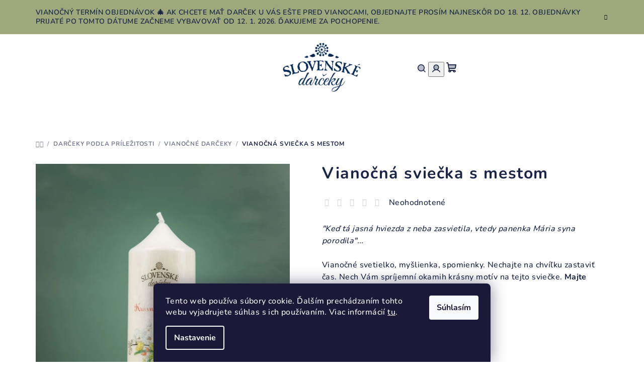

--- FILE ---
content_type: text/html; charset=utf-8
request_url: https://www.slovenskedarceky.sk/vianocna-sviecka-s-mestom-2/
body_size: 25607
content:
<!doctype html><html lang="sk" dir="ltr" class="header-background-light external-fonts-loaded"><head><meta charset="utf-8" /><meta name="viewport" content="width=device-width,initial-scale=1" /><title>Vianočná sviečka s mestom | Slovenskedarceky.sk</title><link rel="preconnect" href="https://cdn.myshoptet.com" /><link rel="dns-prefetch" href="https://cdn.myshoptet.com" /><link rel="preload" href="https://cdn.myshoptet.com/prj/dist/master/cms/libs/jquery/jquery-1.11.3.min.js" as="script" /><link href="https://cdn.myshoptet.com/prj/dist/master/cms/templates/frontend_templates/shared/css/font-face/nunito.css" rel="stylesheet"><link href="https://cdn.myshoptet.com/prj/dist/master/shop/dist/font-shoptet-14.css.d90e56d0dd782c13aabd.css" rel="stylesheet"><script>
dataLayer = [];
dataLayer.push({'shoptet' : {
    "pageId": 811,
    "pageType": "productDetail",
    "currency": "EUR",
    "currencyInfo": {
        "decimalSeparator": ",",
        "exchangeRate": 1,
        "priceDecimalPlaces": 2,
        "symbol": "\u20ac",
        "symbolLeft": 0,
        "thousandSeparator": " "
    },
    "language": "sk",
    "projectId": 448588,
    "product": {
        "id": 796,
        "guid": "69ae77b6-da38-11eb-8128-0cc47a6c9c84",
        "hasVariants": false,
        "codes": [
            {
                "code": 794
            }
        ],
        "code": "794",
        "name": "Viano\u010dn\u00e1 svie\u010dka s mestom",
        "appendix": "",
        "weight": 0.14999999999999999,
        "currentCategory": "Dar\u010deky pod\u013ea pr\u00edle\u017eitosti | Viano\u010dn\u00e9 dar\u010deky",
        "currentCategoryGuid": "6b4caab3-d807-11eb-bbb3-b8ca3a6063f8",
        "defaultCategory": "Dar\u010deky pod\u013ea pr\u00edle\u017eitosti | Viano\u010dn\u00e9 dar\u010deky",
        "defaultCategoryGuid": "6b4caab3-d807-11eb-bbb3-b8ca3a6063f8",
        "currency": "EUR",
        "priceWithVat": 3.7999999999999998
    },
    "stocks": [
        {
            "id": "ext",
            "title": "Sklad",
            "isDeliveryPoint": 0,
            "visibleOnEshop": 1
        }
    ],
    "cartInfo": {
        "id": null,
        "freeShipping": false,
        "freeShippingFrom": null,
        "leftToFreeGift": {
            "formattedPrice": "0 \u20ac",
            "priceLeft": 0
        },
        "freeGift": false,
        "leftToFreeShipping": {
            "priceLeft": null,
            "dependOnRegion": null,
            "formattedPrice": null
        },
        "discountCoupon": [],
        "getNoBillingShippingPrice": {
            "withoutVat": 0,
            "vat": 0,
            "withVat": 0
        },
        "cartItems": [],
        "taxMode": "ORDINARY"
    },
    "cart": [],
    "customer": {
        "priceRatio": 1,
        "priceListId": 1,
        "groupId": null,
        "registered": false,
        "mainAccount": false
    }
}});
dataLayer.push({'cookie_consent' : {
    "marketing": "denied",
    "analytics": "denied"
}});
document.addEventListener('DOMContentLoaded', function() {
    shoptet.consent.onAccept(function(agreements) {
        if (agreements.length == 0) {
            return;
        }
        dataLayer.push({
            'cookie_consent' : {
                'marketing' : (agreements.includes(shoptet.config.cookiesConsentOptPersonalisation)
                    ? 'granted' : 'denied'),
                'analytics': (agreements.includes(shoptet.config.cookiesConsentOptAnalytics)
                    ? 'granted' : 'denied')
            },
            'event': 'cookie_consent'
        });
    });
});
</script>

<!-- Google Tag Manager -->
<script>(function(w,d,s,l,i){w[l]=w[l]||[];w[l].push({'gtm.start':
new Date().getTime(),event:'gtm.js'});var f=d.getElementsByTagName(s)[0],
j=d.createElement(s),dl=l!='dataLayer'?'&l='+l:'';j.async=true;j.src=
'https://www.googletagmanager.com/gtm.js?id='+i+dl;f.parentNode.insertBefore(j,f);
})(window,document,'script','dataLayer','GTM-KXCBXGN');</script>
<!-- End Google Tag Manager -->

<meta property="og:type" content="website"><meta property="og:site_name" content="slovenskedarceky.sk"><meta property="og:url" content="https://www.slovenskedarceky.sk/vianocna-sviecka-s-mestom-2/"><meta property="og:title" content="Vianočná sviečka s mestom | Slovenskedarceky.sk"><meta name="author" content="slovenskedarceky.sk"><meta name="web_author" content="Shoptet.sk"><meta name="dcterms.rightsHolder" content="www.slovenskedarceky.sk"><meta name="robots" content="index,follow"><meta property="og:image" content="https://cdn.myshoptet.com/usr/www.slovenskedarceky.sk/user/shop/big/796-1_vianoce--sviecka--dekoracia--suvenir--ludovy-vzor--potlac--darcek--k-vinu--handmade.jpg?622c5ce3"><meta property="og:description" content="Vytvorte si doma originálnu vianočnú atmosféru so sviečkou z palmového vosku. Keď ju zapálite, ihneď nadobudnete pocit, že ste vo vianočnom mestečku."><meta name="description" content="Vytvorte si doma originálnu vianočnú atmosféru so sviečkou z palmového vosku. Keď ju zapálite, ihneď nadobudnete pocit, že ste vo vianočnom mestečku."><meta property="product:price:amount" content="3.8"><meta property="product:price:currency" content="EUR"><style>:root {--color-primary: #FFFFFF;--color-primary-h: 0;--color-primary-s: 0%;--color-primary-l: 100%;--color-primary-hover: #9fa87c;--color-primary-hover-h: 72;--color-primary-hover-s: 20%;--color-primary-hover-l: 57%;--color-secondary: #1a2545;--color-secondary-h: 225;--color-secondary-s: 45%;--color-secondary-l: 19%;--color-secondary-hover: #9fa87c;--color-secondary-hover-h: 72;--color-secondary-hover-s: 20%;--color-secondary-hover-l: 57%;--color-tertiary: #F9F9F9;--color-tertiary-h: 0;--color-tertiary-s: 0%;--color-tertiary-l: 98%;--color-tertiary-hover: #1a2545;--color-tertiary-hover-h: 225;--color-tertiary-hover-s: 45%;--color-tertiary-hover-l: 19%;--color-header-background: #FFFFFF;--template-font: "Nunito";--template-headings-font: "Nunito";--header-background-url: url("[data-uri]");--cookies-notice-background: #1A1937;--cookies-notice-color: #F8FAFB;--cookies-notice-button-hover: #f5f5f5;--cookies-notice-link-hover: #27263f;--templates-update-management-preview-mode-content: "Náhľad aktualizácií šablóny je aktívny pre váš prehliadač."}</style>
    
    <link href="https://cdn.myshoptet.com/prj/dist/master/shop/dist/main-14.less.9408774177b75b58fbb0.css" rel="stylesheet" />
        
    <script>var shoptet = shoptet || {};</script>
    <script src="https://cdn.myshoptet.com/prj/dist/master/shop/dist/main-3g-header.js.05f199e7fd2450312de2.js"></script>
<!-- User include --><!-- service 565(213) html code header -->
<!--
<link rel="stylesheet" type="text/css" href="https://app.visual.ws/gpwebpay_shoptet/shoptet.css">
<script async defer type="text/javascript" src="https://app.visual.ws/gpwebpay_shoptet/shoptet.js"></script>
-->
<!-- service 654(301) html code header -->
<!-- Prefetch Pobo Page Builder CDN  -->
<link rel="dns-prefetch" href="https://image.pobo.cz">
<link href="https://cdnjs.cloudflare.com/ajax/libs/lightgallery/2.7.2/css/lightgallery.min.css" rel="stylesheet">
<link href="https://cdnjs.cloudflare.com/ajax/libs/lightgallery/2.7.2/css/lg-thumbnail.min.css" rel="stylesheet">


<!-- © Pobo Page Builder  -->
<script>
 	  window.addEventListener("DOMContentLoaded", function () {
		  var po = document.createElement("script");
		  po.type = "text/javascript";
		  po.async = true;
		  po.dataset.url = "https://www.pobo.cz";
			po.dataset.cdn = "https://image.pobo.space";
      po.dataset.tier = "standard";
      po.fetchpriority = "high";
      po.dataset.key = btoa(window.location.host);
		  po.id = "pobo-asset-url";
      po.platform = "shoptet";
      po.synergy = false;
		  po.src = "https://image.pobo.space/assets/editor.js?v=13";

		  var s = document.getElementsByTagName("script")[0];
		  s.parentNode.insertBefore(po, s);
	  });
</script>





<!-- service 2065(1618) html code header -->
<link rel="stylesheet" href="https://cdn.myshoptet.com/addons/dominikmartini/blog_plus/styles.header.min.css?aedfac0413bd4080d78f101490c6910314848f14">
<!-- project html code header -->
<meta name="google-site-verification" content="RtUG6njDUU9e1vL2kEubeDHv-_3LhmkWZn6HLqMsZdw" />
<style>
.navigation-in > ul > li:nth-child(6) {
background-color: #f2f2f2;
}


<meta name="p:domain_verify" content="e7a1261b0bd994483d5cf738131d6f49"/>
<!-- Google tag (gtag.js) -->
<script async src="https://www.googletagmanager.com/gtag/js?id=AW-358039721"></script>
<script>
  window.dataLayer = window.dataLayer || [];
  function gtag(){dataLayer.push(arguments);}
  gtag('js', new Date());

  gtag('config', 'AW-358039721');
</script>
<!-- Meta Pixel Code -->
<script>

!function(f,b,e,v,n,t,s)
{if(f.fbq)return;n=f.fbq=function(){n.callMethod?
n.callMethod.apply(n,arguments):n.queue.push(arguments)};
if(!f._fbq)f._fbq=n;n.push=n;n.loaded=!0;n.version='2.0';
n.queue=[];t=b.createElement(e);t.async=!0;
t.src=v;s=b.getElementsByTagName(e)[0];
s.parentNode.insertBefore(t,s)}(window, document,'script',
'https://connect.facebook.net/en_US/fbevents.js');
fbq('init', '495775181105732');
fbq('track', 'PageView');
</script>
<noscript><img height="1" width="1" style="display:none"
src="https://www.facebook.com/tr?id=495775181105732&ev=PageView&noscript=1"
/></noscript>
<!-- End Meta Pixel Code -->

<style>
    @media (max-width: 768px) {
        body {
            font-size: 16px;
        }
        h1, h2, h3, h4 {
            font-size: 1.5em;
        }
    }
</style>
<style>
  /* 🎯 Zúženie sidebaru pre desktop verziu (nad 1024px) */
  @media (min-width: 1025px) {
    .left-menu,
    .category-tree,
    .sidebar,
    .content-aside {
      width: 280px !important;
    }

    .content-primary,
    .main-content,
    .product-list,
    .main {
      margin-left: 300px !important;
    }
  }

  /* 📱 Pre mobilné a menšie zariadenia – zachováme pôvodné rozloženie */
  @media (max-width: 1024px) {
    .left-menu,
    .category-tree,
    .sidebar,
    .content-aside,
    .content-primary,
    .main-content,
    .product-list,
    .main {
      width: 100% !important;
      margin: 0 !important;
    }
  }
</style>
<style>
  /* Väčší obrázok v rozbalenom menu */
  .navigation-in ul li ul li a img {
    width: 100px !important;
    height: auto;
    margin-bottom: 8px;
    display: block;
    margin-left: 0;
  }

  /* Text pod obrázkom: bold, veľké písmená, zarovnanie vľavo */
  .navigation-in ul li ul li a {
    display: flex;
    flex-direction: column;
    align-items: flex-start;
    text-align: left;
    font-family: inherit !important;
    font-size: 14px !important;
    font-weight: 700 !important; /* teraz bold */
    text-transform: uppercase;
    padding: 10px;
  }

  /* Skrytie podkategórií */
  .navigation-in ul li ul li ul {
    display: none !important;
  }
</style>
<style>
  .homepage-group-title,
  .products-wrapper,
  .homepage-blog-wrapper,
  .homepage-latest-contribution-full-width {
    display: none !important;
  }
</style>
<style>
/* Skryť veľkú úvodnú fotografiu nad článkom */
.detail-blog-article__image {
  display: none !important;
}

/* Zmenšiť nadpis článku na normálnu veľkosť */
.detail-blog-article__heading {
  font-size: 2rem !important;
  margin-bottom: 20px !important;
  text-align: left !important;
  line-height: 1.2 !important;
}
</style>


<!-- /User include --><link rel="shortcut icon" href="/favicon.ico" type="image/x-icon" /><link rel="canonical" href="https://www.slovenskedarceky.sk/vianocna-sviecka-s-mestom-2/" /><script>!function(){var t={9196:function(){!function(){var t=/\[object (Boolean|Number|String|Function|Array|Date|RegExp)\]/;function r(r){return null==r?String(r):(r=t.exec(Object.prototype.toString.call(Object(r))))?r[1].toLowerCase():"object"}function n(t,r){return Object.prototype.hasOwnProperty.call(Object(t),r)}function e(t){if(!t||"object"!=r(t)||t.nodeType||t==t.window)return!1;try{if(t.constructor&&!n(t,"constructor")&&!n(t.constructor.prototype,"isPrototypeOf"))return!1}catch(t){return!1}for(var e in t);return void 0===e||n(t,e)}function o(t,r,n){this.b=t,this.f=r||function(){},this.d=!1,this.a={},this.c=[],this.e=function(t){return{set:function(r,n){u(c(r,n),t.a)},get:function(r){return t.get(r)}}}(this),i(this,t,!n);var e=t.push,o=this;t.push=function(){var r=[].slice.call(arguments,0),n=e.apply(t,r);return i(o,r),n}}function i(t,n,o){for(t.c.push.apply(t.c,n);!1===t.d&&0<t.c.length;){if("array"==r(n=t.c.shift()))t:{var i=n,a=t.a;if("string"==r(i[0])){for(var f=i[0].split("."),s=f.pop(),p=(i=i.slice(1),0);p<f.length;p++){if(void 0===a[f[p]])break t;a=a[f[p]]}try{a[s].apply(a,i)}catch(t){}}}else if("function"==typeof n)try{n.call(t.e)}catch(t){}else{if(!e(n))continue;for(var l in n)u(c(l,n[l]),t.a)}o||(t.d=!0,t.f(t.a,n),t.d=!1)}}function c(t,r){for(var n={},e=n,o=t.split("."),i=0;i<o.length-1;i++)e=e[o[i]]={};return e[o[o.length-1]]=r,n}function u(t,o){for(var i in t)if(n(t,i)){var c=t[i];"array"==r(c)?("array"==r(o[i])||(o[i]=[]),u(c,o[i])):e(c)?(e(o[i])||(o[i]={}),u(c,o[i])):o[i]=c}}window.DataLayerHelper=o,o.prototype.get=function(t){var r=this.a;t=t.split(".");for(var n=0;n<t.length;n++){if(void 0===r[t[n]])return;r=r[t[n]]}return r},o.prototype.flatten=function(){this.b.splice(0,this.b.length),this.b[0]={},u(this.a,this.b[0])}}()}},r={};function n(e){var o=r[e];if(void 0!==o)return o.exports;var i=r[e]={exports:{}};return t[e](i,i.exports,n),i.exports}n.n=function(t){var r=t&&t.__esModule?function(){return t.default}:function(){return t};return n.d(r,{a:r}),r},n.d=function(t,r){for(var e in r)n.o(r,e)&&!n.o(t,e)&&Object.defineProperty(t,e,{enumerable:!0,get:r[e]})},n.o=function(t,r){return Object.prototype.hasOwnProperty.call(t,r)},function(){"use strict";n(9196)}()}();</script>    <!-- Global site tag (gtag.js) - Google Analytics -->
    <script async src="https://www.googletagmanager.com/gtag/js?id=G-65EDZEP4K4"></script>
    <script>
        
        window.dataLayer = window.dataLayer || [];
        function gtag(){dataLayer.push(arguments);}
        

                    console.debug('default consent data');

            gtag('consent', 'default', {"ad_storage":"denied","analytics_storage":"denied","ad_user_data":"denied","ad_personalization":"denied","wait_for_update":500});
            dataLayer.push({
                'event': 'default_consent'
            });
        
        gtag('js', new Date());

        
                gtag('config', 'G-65EDZEP4K4', {"groups":"GA4","send_page_view":false,"content_group":"productDetail","currency":"EUR","page_language":"sk"});
        
        
        
        
        
        
                    gtag('event', 'page_view', {"send_to":"GA4","page_language":"sk","content_group":"productDetail","currency":"EUR"});
        
                gtag('set', 'currency', 'EUR');

        gtag('event', 'view_item', {
            "send_to": "UA",
            "items": [
                {
                    "id": "794",
                    "name": "Viano\u010dn\u00e1 svie\u010dka s mestom",
                    "category": "Dar\u010deky pod\u013ea pr\u00edle\u017eitosti \/ Viano\u010dn\u00e9 dar\u010deky",
                                                            "price": 3.09
                }
            ]
        });
        
        
        
        
        
                    gtag('event', 'view_item', {"send_to":"GA4","page_language":"sk","content_group":"productDetail","value":3.0899999999999999,"currency":"EUR","items":[{"item_id":"794","item_name":"Viano\u010dn\u00e1 svie\u010dka s mestom","item_category":"Dar\u010deky pod\u013ea pr\u00edle\u017eitosti","item_category2":"Viano\u010dn\u00e9 dar\u010deky","price":3.0899999999999999,"quantity":1,"index":0}]});
        
        
        
        
        
        
        
        document.addEventListener('DOMContentLoaded', function() {
            if (typeof shoptet.tracking !== 'undefined') {
                for (var id in shoptet.tracking.bannersList) {
                    gtag('event', 'view_promotion', {
                        "send_to": "UA",
                        "promotions": [
                            {
                                "id": shoptet.tracking.bannersList[id].id,
                                "name": shoptet.tracking.bannersList[id].name,
                                "position": shoptet.tracking.bannersList[id].position
                            }
                        ]
                    });
                }
            }

            shoptet.consent.onAccept(function(agreements) {
                if (agreements.length !== 0) {
                    console.debug('gtag consent accept');
                    var gtagConsentPayload =  {
                        'ad_storage': agreements.includes(shoptet.config.cookiesConsentOptPersonalisation)
                            ? 'granted' : 'denied',
                        'analytics_storage': agreements.includes(shoptet.config.cookiesConsentOptAnalytics)
                            ? 'granted' : 'denied',
                                                                                                'ad_user_data': agreements.includes(shoptet.config.cookiesConsentOptPersonalisation)
                            ? 'granted' : 'denied',
                        'ad_personalization': agreements.includes(shoptet.config.cookiesConsentOptPersonalisation)
                            ? 'granted' : 'denied',
                        };
                    console.debug('update consent data', gtagConsentPayload);
                    gtag('consent', 'update', gtagConsentPayload);
                    dataLayer.push(
                        { 'event': 'update_consent' }
                    );
                }
            });
        });
    </script>
</head><body class="desktop id-811 in-vianoce template-14 type-product type-detail one-column-body columns-mobile-2 columns-4 smart-labels-active ums_forms_redesign--off ums_a11y_category_page--on ums_discussion_rating_forms--off ums_flags_display_unification--on ums_a11y_login--on mobile-header-version-0"><noscript>
    <style>
        #header {
            padding-top: 0;
            position: relative !important;
            top: 0;
        }
        .header-navigation {
            position: relative !important;
        }
        .overall-wrapper {
            margin: 0 !important;
        }
        body:not(.ready) {
            visibility: visible !important;
        }
    </style>
    <div class="no-javascript">
        <div class="no-javascript__title">Musíte zmeniť nastavenie vášho prehliadača</div>
        <div class="no-javascript__text">Pozrite sa na: <a href="https://www.google.com/support/bin/answer.py?answer=23852">Ako povoliť JavaScript vo vašom prehliadači</a>.</div>
        <div class="no-javascript__text">Ak používate software na blokovanie reklám, možno bude potrebné, aby ste povolili JavaScript z tejto stránky.</div>
        <div class="no-javascript__text">Ďakujeme.</div>
    </div>
</noscript>

        <div id="fb-root"></div>
        <script>
            window.fbAsyncInit = function() {
                FB.init({
//                    appId            : 'your-app-id',
                    autoLogAppEvents : true,
                    xfbml            : true,
                    version          : 'v19.0'
                });
            };
        </script>
        <script async defer crossorigin="anonymous" src="https://connect.facebook.net/sk_SK/sdk.js"></script>
<!-- Google Tag Manager (noscript) -->
<noscript><iframe src="https://www.googletagmanager.com/ns.html?id=GTM-KXCBXGN"
height="0" width="0" style="display:none;visibility:hidden"></iframe></noscript>
<!-- End Google Tag Manager (noscript) -->

    <div class="siteCookies siteCookies--bottom siteCookies--dark js-siteCookies" role="dialog" data-testid="cookiesPopup" data-nosnippet>
        <div class="siteCookies__form">
            <div class="siteCookies__content">
                <div class="siteCookies__text">
                    Tento web používa súbory cookie. Ďalším prechádzaním tohto webu vyjadrujete súhlas s ich používaním. Viac informácií <a href="https://448588.myshoptet.com/podmienky-ochrany-osobnych-udajov/" target="\">tu</a>.
                </div>
                <p class="siteCookies__links">
                    <button class="siteCookies__link js-cookies-settings" aria-label="Nastavenia cookies" data-testid="cookiesSettings">Nastavenie</button>
                </p>
            </div>
            <div class="siteCookies__buttonWrap">
                                <button class="siteCookies__button js-cookiesConsentSubmit" value="all" aria-label="Prijať cookies" data-testid="buttonCookiesAccept">Súhlasím</button>
            </div>
        </div>
        <script>
            document.addEventListener("DOMContentLoaded", () => {
                const siteCookies = document.querySelector('.js-siteCookies');
                document.addEventListener("scroll", shoptet.common.throttle(() => {
                    const st = document.documentElement.scrollTop;
                    if (st > 1) {
                        siteCookies.classList.add('siteCookies--scrolled');
                    } else {
                        siteCookies.classList.remove('siteCookies--scrolled');
                    }
                }, 100));
            });
        </script>
    </div>
<a href="#content" class="skip-link sr-only">Prejsť na obsah</a><div class="overall-wrapper"><div class="site-msg information"><div class="container"><div class="text">Vianočný termín objednávok 🎄

Ak chcete mať darček u vás ešte pred Vianocami, objednajte prosím najneskôr do 18. 12. Objednávky prijaté po tomto dátume začneme vybavovať od 12. 1. 2026. 

Ďakujeme za pochopenie.</div><div class="close js-close-information-msg"></div></div></div><header id="header">
        <div class="header-top">
            <div class="container navigation-wrapper header-top-wrapper">
                <div class="navigation-tools">
                                    </div>
                <div class="site-name"><a href="/" data-testid="linkWebsiteLogo"><img src="https://cdn.myshoptet.com/usr/www.slovenskedarceky.sk/user/logos/logo-slovenske-darceky-100.png" alt="slovenskedarceky.sk" fetchpriority="low" /></a></div>                <div class="navigation-buttons">
                    <a href="#" class="toggle-window" data-target="search" data-testid="linkSearchIcon"><i class="icon-search"></i><span class="sr-only">Hľadať</span></a>
                                                                                                                                            <button class="top-nav-button top-nav-button-login toggle-window" type="button" data-target="login" aria-haspopup="dialog" aria-expanded="false" aria-controls="login" data-testid="signin">
                                        <i class="icon-login"></i><span class="sr-only">Prihlásenie</span>
                                    </button>
                                                                                                                                
    <a href="/kosik/" class="btn btn-icon toggle-window cart-count" data-target="cart" data-testid="headerCart" rel="nofollow" aria-haspopup="dialog" aria-expanded="false" aria-controls="cart-widget">
        <span class="icon-cart"></span>
                <span class="sr-only">Nákupný košík</span>
        
    
            </a>
                    <a href="#" class="toggle-window" data-target="navigation" data-testid="hamburgerMenu"></a>
                </div>
                <div class="user-action">
                                            <div class="user-action-in">
            <div id="login" class="user-action-login popup-widget login-widget" role="dialog" aria-labelledby="loginHeading">
        <div class="popup-widget-inner">
                            <h2 id="loginHeading">Prihlásenie k vášmu účtu</h2><div id="customerLogin"><form action="/action/Customer/Login/" method="post" id="formLoginIncluded" class="csrf-enabled formLogin" data-testid="formLogin"><input type="hidden" name="referer" value="" /><div class="form-group"><div class="input-wrapper email js-validated-element-wrapper no-label"><input type="email" name="email" class="form-control" autofocus placeholder="E-mailová adresa (napr. jan@novak.sk)" data-testid="inputEmail" autocomplete="email" required /></div></div><div class="form-group"><div class="input-wrapper password js-validated-element-wrapper no-label"><input type="password" name="password" class="form-control" placeholder="Heslo" data-testid="inputPassword" autocomplete="current-password" required /><span class="no-display">Nemôžete vyplniť toto pole</span><input type="text" name="surname" value="" class="no-display" /></div></div><div class="form-group"><div class="login-wrapper"><button type="submit" class="btn btn-secondary btn-text btn-login" data-testid="buttonSubmit">Prihlásiť sa</button><div class="password-helper"><a href="/registracia/" data-testid="signup" rel="nofollow">Nová registrácia</a><a href="/klient/zabudnute-heslo/" rel="nofollow">Zabudnuté heslo</a></div></div></div></form>
</div>                    </div>
    </div>

        <div id="cart-widget" class="user-action-cart popup-widget cart-widget loader-wrapper" data-testid="popupCartWidget" role="dialog" aria-hidden="true">
        <div class="popup-widget-inner cart-widget-inner place-cart-here">
            <div class="loader-overlay">
                <div class="loader"></div>
            </div>
        </div>
    </div>

        <div class="user-action-search popup-widget search-widget search stay-open" itemscope itemtype="https://schema.org/WebSite" data-testid="searchWidget">
        <span href="#" class="search-widget-close toggle-window" data-target="search" data-testid="linkSearchIcon"></span>
        <meta itemprop="headline" content="Vianočné darčeky"/><meta itemprop="url" content="https://www.slovenskedarceky.sk"/><meta itemprop="text" content="Vytvorte si doma originálnu vianočnú atmosféru so sviečkou z palmového vosku. Keď ju zapálite, ihneď nadobudnete pocit, že ste vo vianočnom mestečku."/>        <form action="/action/ProductSearch/prepareString/" method="post"
    id="formSearchForm" class="search-form compact-form js-search-main"
    itemprop="potentialAction" itemscope itemtype="https://schema.org/SearchAction" data-testid="searchForm">
    <fieldset>
        <meta itemprop="target"
            content="https://www.slovenskedarceky.sk/vyhladavanie/?string={string}"/>
        <input type="hidden" name="language" value="sk"/>
        
    <span class="search-form-input-group">
        
    <span class="search-input-icon" aria-hidden="true"></span>

<input
    type="search"
    name="string"
        class="query-input form-control search-input js-search-input"
    placeholder="Napíšte, čo hľadáte"
    autocomplete="off"
    required
    itemprop="query-input"
    aria-label="Vyhľadávanie"
    data-testid="searchInput"
>
        <button type="submit" class="btn btn-default search-button" data-testid="searchBtn">Hľadať</button>
    </span>

    </fieldset>
</form>
    </div>
</div>
                                    </div>
            </div>
        </div>
        <div class="header-bottom">
            <div class="navigation-wrapper header-bottom-wrapper">
                <nav id="navigation" aria-label="Hlavné menu" data-collapsible="true"><div class="navigation-in menu"><ul class="menu-level-1" role="menubar" data-testid="headerMenuItems"><li class="menu-item-736 ext" role="none"><a href="/darcekove-sady/" data-testid="headerMenuItem" role="menuitem" aria-haspopup="true" aria-expanded="false"><b>Darčekové sady</b><span class="submenu-arrow"></span></a><ul class="menu-level-2" aria-label="Darčekové sady" tabindex="-1" role="menu"><li class="menu-item-739" role="none"><a href="/darcekove-sady-pre-muzov/" class="menu-image" data-testid="headerMenuItem" tabindex="-1" aria-hidden="true"><img src="data:image/svg+xml,%3Csvg%20width%3D%22140%22%20height%3D%22100%22%20xmlns%3D%22http%3A%2F%2Fwww.w3.org%2F2000%2Fsvg%22%3E%3C%2Fsvg%3E" alt="" aria-hidden="true" width="140" height="100"  data-src="https://cdn.myshoptet.com/usr/www.slovenskedarceky.sk/user/categories/thumb/produkty2-332.jpg" fetchpriority="low" /></a><div><a href="/darcekove-sady-pre-muzov/" data-testid="headerMenuItem" role="menuitem"><span>Pre mužov</span></a>
                        </div></li><li class="menu-item-742" role="none"><a href="/darcekove-sady-pre-zeny/" class="menu-image" data-testid="headerMenuItem" tabindex="-1" aria-hidden="true"><img src="data:image/svg+xml,%3Csvg%20width%3D%22140%22%20height%3D%22100%22%20xmlns%3D%22http%3A%2F%2Fwww.w3.org%2F2000%2Fsvg%22%3E%3C%2Fsvg%3E" alt="" aria-hidden="true" width="140" height="100"  data-src="https://cdn.myshoptet.com/usr/www.slovenskedarceky.sk/user/categories/thumb/produkty2-333.jpg" fetchpriority="low" /></a><div><a href="/darcekove-sady-pre-zeny/" data-testid="headerMenuItem" role="menuitem"><span>Pre ženy</span></a>
                        </div></li><li class="menu-item-745" role="none"><a href="/darcekove-sady-pre-cestovatelov/" class="menu-image" data-testid="headerMenuItem" tabindex="-1" aria-hidden="true"><img src="data:image/svg+xml,%3Csvg%20width%3D%22140%22%20height%3D%22100%22%20xmlns%3D%22http%3A%2F%2Fwww.w3.org%2F2000%2Fsvg%22%3E%3C%2Fsvg%3E" alt="" aria-hidden="true" width="140" height="100"  data-src="https://cdn.myshoptet.com/usr/www.slovenskedarceky.sk/user/categories/thumb/580a7695_(2).jpg" fetchpriority="low" /></a><div><a href="/darcekove-sady-pre-cestovatelov/" data-testid="headerMenuItem" role="menuitem"><span>Pre cestovateľov</span></a>
                        </div></li></ul></li>
<li class="menu-item-706 ext" role="none"><a href="/potravinove-darceky/" data-testid="headerMenuItem" role="menuitem" aria-haspopup="true" aria-expanded="false"><b>Pochutiny</b><span class="submenu-arrow"></span></a><ul class="menu-level-2" aria-label="Pochutiny" tabindex="-1" role="menu"><li class="menu-item-748" role="none"><a href="/medy-a-lekvare/" class="menu-image" data-testid="headerMenuItem" tabindex="-1" aria-hidden="true"><img src="data:image/svg+xml,%3Csvg%20width%3D%22140%22%20height%3D%22100%22%20xmlns%3D%22http%3A%2F%2Fwww.w3.org%2F2000%2Fsvg%22%3E%3C%2Fsvg%3E" alt="" aria-hidden="true" width="140" height="100"  data-src="https://cdn.myshoptet.com/usr/www.slovenskedarceky.sk/user/categories/thumb/med_100gr.jpg" fetchpriority="low" /></a><div><a href="/medy-a-lekvare/" data-testid="headerMenuItem" role="menuitem"><span>Medy a lekváre</span></a>
                        </div></li><li class="menu-item-751" role="none"><a href="/vino-a-liehoviny/" class="menu-image" data-testid="headerMenuItem" tabindex="-1" aria-hidden="true"><img src="data:image/svg+xml,%3Csvg%20width%3D%22140%22%20height%3D%22100%22%20xmlns%3D%22http%3A%2F%2Fwww.w3.org%2F2000%2Fsvg%22%3E%3C%2Fsvg%3E" alt="" aria-hidden="true" width="140" height="100"  data-src="https://cdn.myshoptet.com/usr/www.slovenskedarceky.sk/user/categories/thumb/05052.jpg" fetchpriority="low" /></a><div><a href="/vino-a-liehoviny/" data-testid="headerMenuItem" role="menuitem"><span>Víno a liehoviny</span></a>
                        </div></li><li class="menu-item-754" role="none"><a href="/caje-a-sirupy/" class="menu-image" data-testid="headerMenuItem" tabindex="-1" aria-hidden="true"><img src="data:image/svg+xml,%3Csvg%20width%3D%22140%22%20height%3D%22100%22%20xmlns%3D%22http%3A%2F%2Fwww.w3.org%2F2000%2Fsvg%22%3E%3C%2Fsvg%3E" alt="" aria-hidden="true" width="140" height="100"  data-src="https://cdn.myshoptet.com/usr/www.slovenskedarceky.sk/user/categories/thumb/__aj_kyti__ka.jpg" fetchpriority="low" /></a><div><a href="/caje-a-sirupy/" data-testid="headerMenuItem" role="menuitem"><span>Čaje a sirupy</span></a>
                        </div></li><li class="menu-item-817" role="none"><a href="/ostatne-dobroty/" class="menu-image" data-testid="headerMenuItem" tabindex="-1" aria-hidden="true"><img src="data:image/svg+xml,%3Csvg%20width%3D%22140%22%20height%3D%22100%22%20xmlns%3D%22http%3A%2F%2Fwww.w3.org%2F2000%2Fsvg%22%3E%3C%2Fsvg%3E" alt="" aria-hidden="true" width="140" height="100"  data-src="https://cdn.myshoptet.com/usr/www.slovenskedarceky.sk/user/categories/thumb/05008.jpg" fetchpriority="low" /></a><div><a href="/ostatne-dobroty/" data-testid="headerMenuItem" role="menuitem"><span>Koláče, čokolády a ostatné dobroty</span></a>
                        </div></li></ul></li>
<li class="menu-item-757 ext" role="none"><a href="/site-vyrobky/" data-testid="headerMenuItem" role="menuitem" aria-haspopup="true" aria-expanded="false"><b>Šité výrobky</b><span class="submenu-arrow"></span></a><ul class="menu-level-2" aria-label="Šité výrobky" tabindex="-1" role="menu"><li class="menu-item-760" role="none"><a href="/tasky/" class="menu-image" data-testid="headerMenuItem" tabindex="-1" aria-hidden="true"><img src="data:image/svg+xml,%3Csvg%20width%3D%22140%22%20height%3D%22100%22%20xmlns%3D%22http%3A%2F%2Fwww.w3.org%2F2000%2Fsvg%22%3E%3C%2Fsvg%3E" alt="" aria-hidden="true" width="140" height="100"  data-src="https://cdn.myshoptet.com/usr/www.slovenskedarceky.sk/user/categories/thumb/_20a1239_(2).jpg" fetchpriority="low" /></a><div><a href="/tasky/" data-testid="headerMenuItem" role="menuitem"><span>Ľanové tašky</span></a>
                        </div></li><li class="menu-item-763" role="none"><a href="/zastery-a-chnapky/" class="menu-image" data-testid="headerMenuItem" tabindex="-1" aria-hidden="true"><img src="data:image/svg+xml,%3Csvg%20width%3D%22140%22%20height%3D%22100%22%20xmlns%3D%22http%3A%2F%2Fwww.w3.org%2F2000%2Fsvg%22%3E%3C%2Fsvg%3E" alt="" aria-hidden="true" width="140" height="100"  data-src="https://cdn.myshoptet.com/usr/www.slovenskedarceky.sk/user/categories/thumb/_20a0034_(2).jpg" fetchpriority="low" /></a><div><a href="/zastery-a-chnapky/" data-testid="headerMenuItem" role="menuitem"><span>Zástery a chňapky</span></a>
                        </div></li><li class="menu-item-784" role="none"><a href="/satky/" class="menu-image" data-testid="headerMenuItem" tabindex="-1" aria-hidden="true"><img src="data:image/svg+xml,%3Csvg%20width%3D%22140%22%20height%3D%22100%22%20xmlns%3D%22http%3A%2F%2Fwww.w3.org%2F2000%2Fsvg%22%3E%3C%2Fsvg%3E" alt="" aria-hidden="true" width="140" height="100"  data-src="https://cdn.myshoptet.com/usr/www.slovenskedarceky.sk/user/categories/thumb/_20a0678_(2).jpg" fetchpriority="low" /></a><div><a href="/satky/" data-testid="headerMenuItem" role="menuitem"><span>Bavlnené šatky</span></a>
                        </div></li><li class="menu-item-766" role="none"><a href="/vankuse/" class="menu-image" data-testid="headerMenuItem" tabindex="-1" aria-hidden="true"><img src="data:image/svg+xml,%3Csvg%20width%3D%22140%22%20height%3D%22100%22%20xmlns%3D%22http%3A%2F%2Fwww.w3.org%2F2000%2Fsvg%22%3E%3C%2Fsvg%3E" alt="" aria-hidden="true" width="140" height="100"  data-src="https://cdn.myshoptet.com/usr/www.slovenskedarceky.sk/user/categories/thumb/370.jpg" fetchpriority="low" /></a><div><a href="/vankuse/" data-testid="headerMenuItem" role="menuitem"><span>Vankúše</span></a>
                        </div></li><li class="menu-item-778" role="none"><a href="/dekoracie-do-domu/" class="menu-image" data-testid="headerMenuItem" tabindex="-1" aria-hidden="true"><img src="data:image/svg+xml,%3Csvg%20width%3D%22140%22%20height%3D%22100%22%20xmlns%3D%22http%3A%2F%2Fwww.w3.org%2F2000%2Fsvg%22%3E%3C%2Fsvg%3E" alt="" aria-hidden="true" width="140" height="100"  data-src="https://cdn.myshoptet.com/usr/www.slovenskedarceky.sk/user/categories/thumb/385.jpg" fetchpriority="low" /></a><div><a href="/dekoracie-do-domu/" data-testid="headerMenuItem" role="menuitem"><span>Dekorácie</span></a>
                        </div></li><li class="menu-item-946" role="none"><a href="/siltovky-a-klobuky/" class="menu-image" data-testid="headerMenuItem" tabindex="-1" aria-hidden="true"><img src="data:image/svg+xml,%3Csvg%20width%3D%22140%22%20height%3D%22100%22%20xmlns%3D%22http%3A%2F%2Fwww.w3.org%2F2000%2Fsvg%22%3E%3C%2Fsvg%3E" alt="" aria-hidden="true" width="140" height="100"  data-src="https://cdn.myshoptet.com/usr/www.slovenskedarceky.sk/user/categories/thumb/_20a1219.jpg" fetchpriority="low" /></a><div><a href="/siltovky-a-klobuky/" data-testid="headerMenuItem" role="menuitem"><span>Šiltovky a klobúky</span></a>
                        </div></li><li class="menu-item-949" role="none"><a href="/mikiny/" class="menu-image" data-testid="headerMenuItem" tabindex="-1" aria-hidden="true"><img src="data:image/svg+xml,%3Csvg%20width%3D%22140%22%20height%3D%22100%22%20xmlns%3D%22http%3A%2F%2Fwww.w3.org%2F2000%2Fsvg%22%3E%3C%2Fsvg%3E" alt="" aria-hidden="true" width="140" height="100"  data-src="https://cdn.myshoptet.com/usr/www.slovenskedarceky.sk/user/categories/thumb/_20a1568.jpg" fetchpriority="low" /></a><div><a href="/mikiny/" data-testid="headerMenuItem" role="menuitem"><span>Mikiny</span></a>
                        </div></li><li class="menu-item-843" role="none"><a href="/panske-tricka-s-potlacou/" class="menu-image" data-testid="headerMenuItem" tabindex="-1" aria-hidden="true"><img src="data:image/svg+xml,%3Csvg%20width%3D%22140%22%20height%3D%22100%22%20xmlns%3D%22http%3A%2F%2Fwww.w3.org%2F2000%2Fsvg%22%3E%3C%2Fsvg%3E" alt="" aria-hidden="true" width="140" height="100"  data-src="https://cdn.myshoptet.com/usr/www.slovenskedarceky.sk/user/categories/thumb/t-shirt-mockup-of-a-man-chilling-on-a-sofa-38191-r-el2.jpeg" fetchpriority="low" /></a><div><a href="/panske-tricka-s-potlacou/" data-testid="headerMenuItem" role="menuitem"><span>Pánske tričká s potlačou</span></a>
                        </div></li><li class="menu-item-840" role="none"><a href="/damske-tricka-s-potlacou/" class="menu-image" data-testid="headerMenuItem" tabindex="-1" aria-hidden="true"><img src="data:image/svg+xml,%3Csvg%20width%3D%22140%22%20height%3D%22100%22%20xmlns%3D%22http%3A%2F%2Fwww.w3.org%2F2000%2Fsvg%22%3E%3C%2Fsvg%3E" alt="" aria-hidden="true" width="140" height="100"  data-src="https://cdn.myshoptet.com/usr/www.slovenskedarceky.sk/user/categories/thumb/t-shirt-mockup-of-a-woman-eating-strawberries-for-breakfast-39554-r-el2.jpeg" fetchpriority="low" /></a><div><a href="/damske-tricka-s-potlacou/" data-testid="headerMenuItem" role="menuitem"><span>Dámske tričká s potlačou</span></a>
                        </div></li><li class="menu-item-846" role="none"><a href="/detske-tricka-s-potlacou/" class="menu-image" data-testid="headerMenuItem" tabindex="-1" aria-hidden="true"><img src="data:image/svg+xml,%3Csvg%20width%3D%22140%22%20height%3D%22100%22%20xmlns%3D%22http%3A%2F%2Fwww.w3.org%2F2000%2Fsvg%22%3E%3C%2Fsvg%3E" alt="" aria-hidden="true" width="140" height="100"  data-src="https://cdn.myshoptet.com/usr/www.slovenskedarceky.sk/user/categories/thumb/round-neck-t-shirt-mockup-of-a-little-girl-smiling-at-home-m19575-r-el2_(1).jpeg" fetchpriority="low" /></a><div><a href="/detske-tricka-s-potlacou/" data-testid="headerMenuItem" role="menuitem"><span>Detské tričká s potlačou</span></a>
                        </div></li></ul></li>
<li class="menu-item-781 ext" role="none"><a href="/doplnky/" data-testid="headerMenuItem" role="menuitem" aria-haspopup="true" aria-expanded="false"><b>Doplnky</b><span class="submenu-arrow"></span></a><ul class="menu-level-2" aria-label="Doplnky" tabindex="-1" role="menu"><li class="menu-item-787" role="none"><a href="/nausnice/" class="menu-image" data-testid="headerMenuItem" tabindex="-1" aria-hidden="true"><img src="data:image/svg+xml,%3Csvg%20width%3D%22140%22%20height%3D%22100%22%20xmlns%3D%22http%3A%2F%2Fwww.w3.org%2F2000%2Fsvg%22%3E%3C%2Fsvg%3E" alt="" aria-hidden="true" width="140" height="100"  data-src="https://cdn.myshoptet.com/usr/www.slovenskedarceky.sk/user/categories/thumb/n__u__nice_10.jpg" fetchpriority="low" /></a><div><a href="/nausnice/" data-testid="headerMenuItem" role="menuitem"><span>Dámske náušnice</span></a>
                        </div></li><li class="menu-item-799" role="none"><a href="/nastenne-hodiny/" class="menu-image" data-testid="headerMenuItem" tabindex="-1" aria-hidden="true"><img src="data:image/svg+xml,%3Csvg%20width%3D%22140%22%20height%3D%22100%22%20xmlns%3D%22http%3A%2F%2Fwww.w3.org%2F2000%2Fsvg%22%3E%3C%2Fsvg%3E" alt="" aria-hidden="true" width="140" height="100"  data-src="https://cdn.myshoptet.com/usr/www.slovenskedarceky.sk/user/categories/thumb/0q6a6902.jpg" fetchpriority="low" /></a><div><a href="/nastenne-hodiny/" data-testid="headerMenuItem" role="menuitem"><span>Nástenné hodiny</span></a>
                        </div></li><li class="menu-item-802" role="none"><a href="/hrnceky-a-flase/" class="menu-image" data-testid="headerMenuItem" tabindex="-1" aria-hidden="true"><img src="data:image/svg+xml,%3Csvg%20width%3D%22140%22%20height%3D%22100%22%20xmlns%3D%22http%3A%2F%2Fwww.w3.org%2F2000%2Fsvg%22%3E%3C%2Fsvg%3E" alt="" aria-hidden="true" width="140" height="100"  data-src="https://cdn.myshoptet.com/usr/www.slovenskedarceky.sk/user/categories/thumb/0q6a6873.jpg" fetchpriority="low" /></a><div><a href="/hrnceky-a-flase/" data-testid="headerMenuItem" role="menuitem"><span>Hrnčeky a fľaše</span></a>
                        </div></li><li class="menu-item-790" role="none"><a href="/papiernictvo/" class="menu-image" data-testid="headerMenuItem" tabindex="-1" aria-hidden="true"><img src="data:image/svg+xml,%3Csvg%20width%3D%22140%22%20height%3D%22100%22%20xmlns%3D%22http%3A%2F%2Fwww.w3.org%2F2000%2Fsvg%22%3E%3C%2Fsvg%3E" alt="" aria-hidden="true" width="140" height="100"  data-src="https://cdn.myshoptet.com/usr/www.slovenskedarceky.sk/user/categories/thumb/580a0021.jpg" fetchpriority="low" /></a><div><a href="/papiernictvo/" data-testid="headerMenuItem" role="menuitem"><span>Papiernictvo</span></a>
                        </div></li><li class="menu-item-793" role="none"><a href="/spolocenske-hry/" class="menu-image" data-testid="headerMenuItem" tabindex="-1" aria-hidden="true"><img src="data:image/svg+xml,%3Csvg%20width%3D%22140%22%20height%3D%22100%22%20xmlns%3D%22http%3A%2F%2Fwww.w3.org%2F2000%2Fsvg%22%3E%3C%2Fsvg%3E" alt="" aria-hidden="true" width="140" height="100"  data-src="https://cdn.myshoptet.com/usr/www.slovenskedarceky.sk/user/categories/thumb/712_tramp.jpg" fetchpriority="low" /></a><div><a href="/spolocenske-hry/" data-testid="headerMenuItem" role="menuitem"><span>Spoločenské hry</span></a>
                        </div></li></ul></li>
<li class="menu-item-808 ext" role="none"><a href="/darceky-podla-prilezitosti/" data-testid="headerMenuItem" role="menuitem" aria-haspopup="true" aria-expanded="false"><b>Darčeky podľa príležitosti</b><span class="submenu-arrow"></span></a><ul class="menu-level-2" aria-label="Darčeky podľa príležitosti" tabindex="-1" role="menu"><li class="menu-item-834" role="none"><a href="/valentin/" class="menu-image" data-testid="headerMenuItem" tabindex="-1" aria-hidden="true"><img src="data:image/svg+xml,%3Csvg%20width%3D%22140%22%20height%3D%22100%22%20xmlns%3D%22http%3A%2F%2Fwww.w3.org%2F2000%2Fsvg%22%3E%3C%2Fsvg%3E" alt="" aria-hidden="true" width="140" height="100"  data-src="https://cdn.myshoptet.com/usr/www.slovenskedarceky.sk/user/categories/thumb/2.jpg" fetchpriority="low" /></a><div><a href="/valentin/" data-testid="headerMenuItem" role="menuitem"><span>Valentín</span></a>
                        </div></li><li class="menu-item-905 has-third-level" role="none"><a href="/den-matiek/" class="menu-image" data-testid="headerMenuItem" tabindex="-1" aria-hidden="true"><img src="data:image/svg+xml,%3Csvg%20width%3D%22140%22%20height%3D%22100%22%20xmlns%3D%22http%3A%2F%2Fwww.w3.org%2F2000%2Fsvg%22%3E%3C%2Fsvg%3E" alt="" aria-hidden="true" width="140" height="100"  data-src="https://cdn.myshoptet.com/usr/www.slovenskedarceky.sk/user/categories/thumb/3.jpg" fetchpriority="low" /></a><div><a href="/den-matiek/" data-testid="headerMenuItem" role="menuitem"><span>Deň matiek</span></a>
                                                    <ul class="menu-level-3" role="menu">
                                                                    <li class="menu-item-925" role="none">
                                        <a href="/mamy-gurmanky/" data-testid="headerMenuItem" role="menuitem">
                                            Mamy gurmánky</a>                                    </li>
                                                                    <li class="menu-item-928" role="none">
                                        <a href="/mamy-vegetacky/" data-testid="headerMenuItem" role="menuitem">
                                            Mamy vegeťáčky</a>                                    </li>
                                                                    <li class="menu-item-931" role="none">
                                        <a href="/mamy-gazdinky/" data-testid="headerMenuItem" role="menuitem">
                                            Mamy gazdinky</a>                                    </li>
                                                                    <li class="menu-item-934" role="none">
                                        <a href="/mamy-paradnice/" data-testid="headerMenuItem" role="menuitem">
                                            Mamy parádnice</a>                                    </li>
                                                            </ul>
                        </div></li><li class="menu-item-908" role="none"><a href="/den-otcov/" class="menu-image" data-testid="headerMenuItem" tabindex="-1" aria-hidden="true"><img src="data:image/svg+xml,%3Csvg%20width%3D%22140%22%20height%3D%22100%22%20xmlns%3D%22http%3A%2F%2Fwww.w3.org%2F2000%2Fsvg%22%3E%3C%2Fsvg%3E" alt="" aria-hidden="true" width="140" height="100"  data-src="https://cdn.myshoptet.com/usr/www.slovenskedarceky.sk/user/categories/thumb/untitled_design_(35).png" fetchpriority="low" /></a><div><a href="/den-otcov/" data-testid="headerMenuItem" role="menuitem"><span>Deň otcov</span></a>
                        </div></li><li class="menu-item-920" role="none"><a href="/pre-svadobnych-hosti/" class="menu-image" data-testid="headerMenuItem" tabindex="-1" aria-hidden="true"><img src="data:image/svg+xml,%3Csvg%20width%3D%22140%22%20height%3D%22100%22%20xmlns%3D%22http%3A%2F%2Fwww.w3.org%2F2000%2Fsvg%22%3E%3C%2Fsvg%3E" alt="" aria-hidden="true" width="140" height="100"  data-src="https://cdn.myshoptet.com/usr/www.slovenskedarceky.sk/user/categories/thumb/untitled_design_(31).png" fetchpriority="low" /></a><div><a href="/pre-svadobnych-hosti/" data-testid="headerMenuItem" role="menuitem"><span>Pre svadobčanov</span></a>
                        </div></li><li class="menu-item-911" role="none"><a href="/den-deti/" class="menu-image" data-testid="headerMenuItem" tabindex="-1" aria-hidden="true"><img src="data:image/svg+xml,%3Csvg%20width%3D%22140%22%20height%3D%22100%22%20xmlns%3D%22http%3A%2F%2Fwww.w3.org%2F2000%2Fsvg%22%3E%3C%2Fsvg%3E" alt="" aria-hidden="true" width="140" height="100"  data-src="https://cdn.myshoptet.com/usr/www.slovenskedarceky.sk/user/categories/thumb/untitled_design_(3).jpg" fetchpriority="low" /></a><div><a href="/den-deti/" data-testid="headerMenuItem" role="menuitem"><span>Deň detí</span></a>
                        </div></li><li class="menu-item-811 has-third-level active" role="none"><a href="/vianoce/" class="menu-image" data-testid="headerMenuItem" tabindex="-1" aria-hidden="true"><img src="data:image/svg+xml,%3Csvg%20width%3D%22140%22%20height%3D%22100%22%20xmlns%3D%22http%3A%2F%2Fwww.w3.org%2F2000%2Fsvg%22%3E%3C%2Fsvg%3E" alt="" aria-hidden="true" width="140" height="100"  data-src="https://cdn.myshoptet.com/usr/www.slovenskedarceky.sk/user/categories/thumb/4.jpg" fetchpriority="low" /></a><div><a href="/vianoce/" data-testid="headerMenuItem" role="menuitem"><span>Vianočné darčeky</span></a>
                                                    <ul class="menu-level-3" role="menu">
                                                                    <li class="menu-item-882" role="none">
                                        <a href="/vianocna-kolekcia-hodnoty/" data-testid="headerMenuItem" role="menuitem">
                                            Vianočná kolekcia - Darujme hodnoty</a>                                    </li>
                                                                    <li class="menu-item-888" role="none">
                                        <a href="/vianocne-mestecko/" data-testid="headerMenuItem" role="menuitem">
                                            Vianočná kolekcia - vianočné mestečko</a>                                    </li>
                                                                    <li class="menu-item-958" role="none">
                                        <a href="/vianocna-posta/" data-testid="headerMenuItem" role="menuitem">
                                            Vianočná pošta</a>                                    </li>
                                                            </ul>
                        </div></li></ul></li>
<li class="menu-item-873" role="none"><a href="/personalizovane-firemne-darceky/" data-testid="headerMenuItem" role="menuitem" aria-expanded="false"><b>Firemné darčeky</b></a></li>
<li class="menu-item-730" role="none"><a href="/slovenske-darceky/" data-testid="headerMenuItem" role="menuitem" aria-expanded="false"><b>O nás</b></a></li>
<li class="menu-item-724" role="none"><a href="/blog/" data-testid="headerMenuItem" role="menuitem" aria-expanded="false"><b>Blog</b></a></li>
<li class="menu-item-29" role="none"><a href="/kontakt/" data-testid="headerMenuItem" role="menuitem" aria-expanded="false"><b>Kontakt</b></a></li>
</ul></div><span class="navigation-close"></span></nav><div class="menu-helper" data-testid="hamburgerMenu"><span>Viac</span></div>
            </div>
        </div>
    </header><!-- / header -->

    

<div id="content-wrapper" class="container content-wrapper">
    
                                <div class="breadcrumbs navigation-home-icon-wrapper" itemscope itemtype="https://schema.org/BreadcrumbList">
                                                                            <span id="navigation-first" data-basetitle="slovenskedarceky.sk" itemprop="itemListElement" itemscope itemtype="https://schema.org/ListItem">
                <a href="/" itemprop="item" class="navigation-home-icon"><span class="sr-only" itemprop="name">Domov</span></a>
                <span class="navigation-bullet">/</span>
                <meta itemprop="position" content="1" />
            </span>
                                <span id="navigation-1" itemprop="itemListElement" itemscope itemtype="https://schema.org/ListItem">
                <a href="/darceky-podla-prilezitosti/" itemprop="item" data-testid="breadcrumbsSecondLevel"><span itemprop="name">Darčeky podľa príležitosti</span></a>
                <span class="navigation-bullet">/</span>
                <meta itemprop="position" content="2" />
            </span>
                                <span id="navigation-2" itemprop="itemListElement" itemscope itemtype="https://schema.org/ListItem">
                <a href="/vianoce/" itemprop="item" data-testid="breadcrumbsSecondLevel"><span itemprop="name">Vianočné darčeky</span></a>
                <span class="navigation-bullet">/</span>
                <meta itemprop="position" content="3" />
            </span>
                                            <span id="navigation-3" itemprop="itemListElement" itemscope itemtype="https://schema.org/ListItem" data-testid="breadcrumbsLastLevel">
                <meta itemprop="item" content="https://www.slovenskedarceky.sk/vianocna-sviecka-s-mestom-2/" />
                <meta itemprop="position" content="4" />
                <span itemprop="name" data-title="Vianočná sviečka s mestom">Vianočná sviečka s mestom <span class="appendix"></span></span>
            </span>
            </div>
            
    <div class="content-wrapper-in">
                <main id="content" class="content wide">
                            
<div class="p-detail" itemscope itemtype="https://schema.org/Product">

    
    <meta itemprop="name" content="Vianočná sviečka s mestom" />
    <meta itemprop="category" content="Úvodná stránka &gt; Darčeky podľa príležitosti &gt; Vianočné darčeky &gt; Vianočná sviečka s mestom" />
    <meta itemprop="url" content="https://www.slovenskedarceky.sk/vianocna-sviecka-s-mestom-2/" />
    <meta itemprop="image" content="https://cdn.myshoptet.com/usr/www.slovenskedarceky.sk/user/shop/big/796-1_vianoce--sviecka--dekoracia--suvenir--ludovy-vzor--potlac--darcek--k-vinu--handmade.jpg?622c5ce3" />
            <meta itemprop="description" content="&quot;Keď tá jasná hviezda z neba zasvietila, vtedy panenka Mária syna porodila&quot;...
Vianočné svetielko, myšlienka, spomienky. Nechajte na chvíľku zastaviť čas. Nech Vám spríjemní okamih krásny motív na tejto sviečke. Majte krásne Vianoce!
 " />
                                            
<div class="p-detail-inner">

    <div class="p-data-wrapper">

        <div class="p-detail-inner-header">
                        <h1>
                  Vianočná sviečka s mestom            </h1>
                        <div class="stars-wrapper">
            
<span class="stars star-list">
                                                <span class="star star-off show-tooltip is-active productRatingAction" data-productid="796" data-score="1" title="    Hodnotenie:
            Neohodnotené    "></span>
                    
                                                <span class="star star-off show-tooltip is-active productRatingAction" data-productid="796" data-score="2" title="    Hodnotenie:
            Neohodnotené    "></span>
                    
                                                <span class="star star-off show-tooltip is-active productRatingAction" data-productid="796" data-score="3" title="    Hodnotenie:
            Neohodnotené    "></span>
                    
                                                <span class="star star-off show-tooltip is-active productRatingAction" data-productid="796" data-score="4" title="    Hodnotenie:
            Neohodnotené    "></span>
                    
                                                <span class="star star-off show-tooltip is-active productRatingAction" data-productid="796" data-score="5" title="    Hodnotenie:
            Neohodnotené    "></span>
                    
    </span>
            <span class="stars-label">
                                Neohodnotené                    </span>
        </div>
            </div>

                    <div class="p-short-description" data-testid="productCardShortDescr">
                <p><em>"Keď tá jasná hviezda z neba zasvietila, vtedy panenka Mária syna porodila"...</em></p>
<p><span>Vianočné svetielko, myšlienka, spomienky. Nechajte na chvíľku zastaviť čas. Nech Vám spríjemní okamih krásny motív na tejto sviečke. <strong>Majte krásne Vianoce!</strong></span></p>
<p> </p>
            </div>
        
        <form action="/action/Cart/addCartItem/" method="post" id="product-detail-form" class="pr-action csrf-enabled" data-testid="formProduct">
            <meta itemprop="productID" content="796" /><meta itemprop="identifier" content="69ae77b6-da38-11eb-8128-0cc47a6c9c84" /><meta itemprop="sku" content="794" /><span itemprop="offers" itemscope itemtype="https://schema.org/Offer"><meta itemprop="url" content="https://www.slovenskedarceky.sk/vianocna-sviecka-s-mestom-2/" /><meta itemprop="price" content="3.80" /><meta itemprop="priceCurrency" content="EUR" /><link itemprop="itemCondition" href="https://schema.org/NewCondition" /></span><input type="hidden" name="productId" value="796" /><input type="hidden" name="priceId" value="1042" /><input type="hidden" name="language" value="sk" />

            <div class="p-variants-block">

                
                    
                    
                    
                    
                
            </div>

            <div class="buttons-wrapper cofidis-buttons-wrapper"></div>

            
                            <div class="p-price-wrapper">
                                                            <strong class="price-final" data-testid="productCardPrice">
            <span class="price-final-holder">
                3,80 €
    

        </span>
    </strong>
                        <span class="price-additional">
                                        3,09 €
            bez DPH                            </span>
                        <span class="price-measure">
                    
                        </span>
                    
                </div>
            
            <div class="detail-parameters">
                
                
                
                                    <div class="detail-parameter detail-parameter-product-code">
                        <span class="p-code-label row-header-label">Kód:</span>
                                                    <span>794</span>
                                            </div>
                            </div>

                                        
                            <div class="p-to-cart-block">
                        <div class="add-to-cart" data-testid="divAddToCart">
                
<span class="quantity">
    <span
        class="increase-tooltip js-increase-tooltip"
        data-trigger="manual"
        data-container="body"
        data-original-title="Nie je možné zakúpiť viac než 9999 ks."
        aria-hidden="true"
        role="tooltip"
        data-testid="tooltip">
    </span>

    <span
        class="decrease-tooltip js-decrease-tooltip"
        data-trigger="manual"
        data-container="body"
        data-original-title="Minimálne množstvo, ktoré je možné zakúpiť je 1 ks."
        aria-hidden="true"
        role="tooltip"
        data-testid="tooltip">
    </span>
    <label>
        <input
            type="number"
            name="amount"
            value="1"
            class="amount"
            autocomplete="off"
            data-decimals="0"
                        step="1"
            min="1"
            max="9999"
            aria-label="Množstvo"
            data-testid="cartAmount"/>
    </label>

    <button
        class="increase"
        type="button"
        aria-label="Zvýšiť množstvo o 1"
        data-testid="increase">
            <span class="increase__sign">&plus;</span>
    </button>

    <button
        class="decrease"
        type="button"
        aria-label="Znížiť množstvo o 1"
        data-testid="decrease">
            <span class="decrease__sign">&minus;</span>
    </button>
</span>
                    
                <button type="submit" class="btn btn-conversion add-to-cart-button" data-testid="buttonAddToCart" aria-label="Do košíka Vianočná sviečka s mestom"><i class="icon-cart"></i>Do košíka</button>
            
            </div>
                </div>
            
        </form>

        
        

        <div class="buttons-wrapper social-buttons-wrapper">
            <div class="link-icons watchdog-active" data-testid="productDetailActionIcons">
    <a href="#" class="link-icon print" title="Tlačiť produkt"><i class="icon-print"></i><span>Tlač</span></a>
    <a href="/vianocna-sviecka-s-mestom-2:otazka/" class="link-icon chat" title="Hovoriť s predajcom" rel="nofollow"><i class="icon-comment"></i><span>Opýtať sa</span></a>
            <a href="/vianocna-sviecka-s-mestom-2:strazit-cenu/" class="link-icon watchdog" title="Strážiť cenu" rel="nofollow"><i class="icon-watchdog"></i><span>Strážiť</span></a>
                <a href="#" class="link-icon share js-share-buttons-trigger" title="Zdieľať produkt"><i class="icon-share"></i><span>Zdieľať</span></a>
    </div>
                <div class="social-buttons no-display">
                    <div class="pinterest">
                                    
<a href="//www.pinterest.com/pin/create/button/?url=https%3A%2F%2Fwww.slovenskedarceky.sk%2Fvianocna-sviecka-s-mestom-2%2F&amp;media=https%3A%2F%2Fcdn.myshoptet.com%2Fusr%2Fwww.slovenskedarceky.sk%2Fuser%2Fshop%2Fbig%2F796-1_vianoce--sviecka--dekoracia--suvenir--ludovy-vzor--potlac--darcek--k-vinu--handmade.jpg%3F622c5ce3&description=&lt;p&gt;&lt;em&gt;&quot;Keď tá jasná hviezda z neba zasvietila, vtedy panenka Mária syna porodila&quot;...&lt;/em&gt;&lt;/p&gt;
&lt;p&gt;&lt;span&gt;Vianočné svetielko, myšlienka, spomienky. Nechajte na chvíľku zastaviť čas. Nech Vám spríjemní okamih krásny motív na tejto sviečke. &lt;strong&gt;Majte krásne Vianoce!&lt;/strong&gt;&lt;/span&gt;&lt;/p&gt;
&lt;p&gt; &lt;/p&gt;" class="pin-it-button" data-pin-lang="sk" data-pin-do="buttonPin" data-pin-count="not shown"></a>
<script async defer src="//assets.pinterest.com/js/pinit.js" data-pin-build="parsePinBtns"></script>

            </div>
                    <div class="facebook">
                <div
            data-layout="button_count"
        class="fb-like"
        data-action="like"
        data-show-faces="false"
        data-share="false"
                        data-width="274"
        data-height="26"
    >
</div>

            </div>
                                <div class="close-wrapper">
        <a href="#" class="close-after js-share-buttons-trigger" title="Zdieľať produkt">Zavrieť</a>
    </div>

            </div>
        </div>

    </div> 
    <div class="p-image-wrapper">

        <div class="p-detail-inner-header-mobile">
            <div class="h1">
                  Vianočná sviečka s mestom            </div>
                                    <div class="stars-wrapper">
            
<span class="stars star-list">
                                                <span class="star star-off show-tooltip is-active productRatingAction" data-productid="796" data-score="1" title="    Hodnotenie:
            Neohodnotené    "></span>
                    
                                                <span class="star star-off show-tooltip is-active productRatingAction" data-productid="796" data-score="2" title="    Hodnotenie:
            Neohodnotené    "></span>
                    
                                                <span class="star star-off show-tooltip is-active productRatingAction" data-productid="796" data-score="3" title="    Hodnotenie:
            Neohodnotené    "></span>
                    
                                                <span class="star star-off show-tooltip is-active productRatingAction" data-productid="796" data-score="4" title="    Hodnotenie:
            Neohodnotené    "></span>
                    
                                                <span class="star star-off show-tooltip is-active productRatingAction" data-productid="796" data-score="5" title="    Hodnotenie:
            Neohodnotené    "></span>
                    
    </span>
            <span class="stars-label">
                                Neohodnotené                    </span>
        </div>
            </div>

        
        <div class="p-image" style="" data-testid="mainImage">
            

<a href="https://cdn.myshoptet.com/usr/www.slovenskedarceky.sk/user/shop/big/796-1_vianoce--sviecka--dekoracia--suvenir--ludovy-vzor--potlac--darcek--k-vinu--handmade.jpg?622c5ce3" class="p-main-image cbox"><img src="https://cdn.myshoptet.com/usr/www.slovenskedarceky.sk/user/shop/big/796-1_vianoce--sviecka--dekoracia--suvenir--ludovy-vzor--potlac--darcek--k-vinu--handmade.jpg?622c5ce3" alt="Vianoce, sviečka, dekorácia, suvenír, ľudový vzor, potlač, darček, k vínu, handmade" width="1024" height="1024"  fetchpriority="high" />
</a>            


            

    

        </div>

        <div class="row">
                    </div>

    </div>

</div>
        
    <div class="full-width benefit-banners-full-width">
        <div class="container-full-width">
                    </div>
    </div>


    <div class="full-width p-detail-full-width">
        <div class="container-full-width">
                
    <div class="shp-tabs-wrapper p-detail-tabs-wrapper">
        <div class="row">
            <div class="col-sm-12 shp-tabs-row responsive-nav">
                <div class="shp-tabs-holder">
    <ul id="p-detail-tabs" class="shp-tabs p-detail-tabs visible-links" role="tablist">
                            <li class="shp-tab active" data-testid="tabDescription">
                <a href="#description" class="shp-tab-link" role="tab" data-toggle="tab">Popis</a>
            </li>
                                                                                                                         <li class="shp-tab" data-testid="tabDiscussion">
                                <a href="#productDiscussion" class="shp-tab-link" role="tab" data-toggle="tab">Diskusia</a>
            </li>
                                        </ul>
</div>
            </div>
            <div class="col-sm-12 ">
                <div id="tab-content" class="tab-content">
                                                                                                            <div id="description" class="tab-pane fade in active" role="tabpanel">
        <div class="description-inner">
            <div class="basic-description">
                <h4>Podrobný popis</h4>
                                    <ul>
<li><span>Zloženie:</span><span> 100% palmový vosk</span><br /><span>Rozmery:</span><span> cca 12,5 x 5 cm</span></li>
</ul>
<p><span class="normal">Vyrobená ručne u nás v ADDY Slovakia, z lásky.</span></p>
                            </div>
            
            <div class="extended-description">
            <h4>Dodatočné parametre</h4>
            <table class="detail-parameters">
                <tbody>
                    <tr>
    <th>
        <span class="row-header-label">
            Kategória<span class="row-header-label-colon">:</span>
        </span>
    </th>
    <td>
        <a href="/vianoce/">Vianočné darčeky</a>    </td>
</tr>
    <tr>
        <th>
            <span class="row-header-label">
                Hmotnosť<span class="row-header-label-colon">:</span>
            </span>
        </th>
        <td>
            0.15 kg
        </td>
    </tr>
                </tbody>
            </table>
        </div>
    
        </div>
    </div>
                                                                                                                                                    <div id="productDiscussion" class="tab-pane fade" role="tabpanel" data-testid="areaDiscussion">
        <div id="discussionWrapper" class="discussion-wrapper unveil-wrapper" data-parent-tab="productDiscussion" data-testid="wrapperDiscussion">
                                    
    <div class="discussionContainer js-discussion-container" data-editorid="discussion">
                    <p data-testid="textCommentNotice">Buďte prvý, kto napíše príspevok k tejto položke.</p>
                                                        <div class="add-comment discussion-form-trigger" data-unveil="discussion-form" aria-expanded="false" aria-controls="discussion-form" role="button">
                <span class="link-like comment-icon" data-testid="buttonAddComment">Pridať komentár</span>
                        </div>
                        <div id="discussion-form" class="discussion-form vote-form js-hidden">
                            <form action="/action/ProductDiscussion/addPost/" method="post" id="formDiscussion" data-testid="formDiscussion">
    <input type="hidden" name="formId" value="9" />
    <input type="hidden" name="discussionEntityId" value="796" />
            <div class="row">
        <div class="form-group col-xs-12 col-sm-6">
            <input type="text" name="fullName" value="" id="fullName" class="form-control" placeholder="Meno" data-testid="inputUserName"/>
                        <span class="no-display">Nevypĺňajte toto pole:</span>
            <input type="text" name="surname" value="" class="no-display" />
        </div>
        <div class="form-group js-validated-element-wrapper no-label col-xs-12 col-sm-6">
            <input type="email" name="email" value="" id="email" class="form-control js-validate-required" placeholder="E-mail" data-testid="inputEmail"/>
        </div>
        <div class="col-xs-12">
            <div class="form-group">
                <input type="text" name="title" id="title" class="form-control" placeholder="Názov" data-testid="inputTitle" />
            </div>
            <div class="form-group no-label js-validated-element-wrapper">
                <textarea name="message" id="message" class="form-control js-validate-required" rows="7" placeholder="Komentár" data-testid="inputMessage"></textarea>
            </div>
                                <div class="form-group js-validated-element-wrapper consents consents-first">
            <input
                type="hidden"
                name="consents[]"
                id="discussionConsents22"
                value="22"
                                                        data-special-message="validatorConsent"
                            />
                                        <label for="discussionConsents22" class="whole-width">
                                        Vložením komentáre súhlasíte s <a href="/podmienky-ochrany-osobnych-udajov/" target="_blank" rel="noopener noreferrer">podmienkami ochrany osobných údajov</a>
                </label>
                    </div>
                            <fieldset class="box box-sm box-bg-default">
    <h4>Bezpečnostná kontrola</h4>
    <div class="form-group captcha-image">
        <img src="[data-uri]" alt="" data-testid="imageCaptcha" width="150" height="40"  fetchpriority="low" />
    </div>
    <div class="form-group js-validated-element-wrapper smart-label-wrapper">
        <label for="captcha"><span class="required-asterisk">Odpíšte text z obrázka</span></label>
        <input type="text" id="captcha" name="captcha" class="form-control js-validate js-validate-required">
    </div>
</fieldset>
            <div class="form-group">
                <input type="submit" value="Poslať komentár" class="btn btn-sm btn-primary" data-testid="buttonSendComment" />
            </div>
        </div>
    </div>
</form>

                    </div>
                    </div>

        </div>
    </div>
                                                        </div>
            </div>
        </div>
    </div>
        </div>
    </div>

                    
    
    
</div>
                    </main>
    </div>
    
    
    
</div>
        
            <div class="full-width footer-newsletter-full-width">
            <div class="container-full-width">
                <div class="footer-newsletter">
                    <h2>Odoberať newsletter</h2>
                    <form action="/action/MailForm/subscribeToNewsletters/" method="post" id="formNewsletter" class="subscribe-form compact-form">
    <fieldset>
        <input type="hidden" name="formId" value="2" />
                <span class="no-display">Nevypĺňajte toto pole:</span>
        <input type="text" name="surname" class="no-display" />
        <div class="validator-msg-holder js-validated-element-wrapper">
            <input type="email" name="email" class="form-control" placeholder="Vaša e-mailová adresa" required />
        </div>
                                <br />
            <div>
                                    <div class="form-group js-validated-element-wrapper consents consents-first">
            <input
                type="hidden"
                name="consents[]"
                id="newsletterConsents16"
                value="16"
                                                        data-special-message="validatorConsent"
                            />
                                        <label for="newsletterConsents16" class="whole-width">
                                        Vložením e-mailu súhlasíte s <a href="/podmienky-ochrany-osobnych-udajov/" target="_blank" rel="noopener noreferrer">podmienkami ochrany osobných údajov</a>
                </label>
                    </div>
                </div>
                <fieldset class="box box-sm box-bg-default">
    <h4>Bezpečnostná kontrola</h4>
    <div class="form-group captcha-image">
        <img src="[data-uri]" alt="" data-testid="imageCaptcha" width="150" height="40"  fetchpriority="low" />
    </div>
    <div class="form-group js-validated-element-wrapper smart-label-wrapper">
        <label for="captcha"><span class="required-asterisk">Odpíšte text z obrázka</span></label>
        <input type="text" id="captcha" name="captcha" class="form-control js-validate js-validate-required">
    </div>
</fieldset>
        <button type="submit" class="btn btn-default btn-arrow-right"><span class="sr-only">Prihlásiť sa</span></button>
    </fieldset>
</form>

                </div>
            </div>
        </div>
    
        
                            <footer id="footer">
                    <h2 class="sr-only">Zápätie</h2>
                    
        
                                                                <div class="container footer-rows">
                            
                


<div class="row custom-footer elements-4">
                    
        <div class="custom-footer__articles col-sm-6 col-lg-3">
                                                                                                                        <h4><span>Informácie pre vás</span></h4>
    <ul>
                    <li><a href="/vymena-a-vratenie-tovaru/">Výmena a vrátenie tovaru</a></li>
                    <li><a href="/obchodne-podmienky/">Obchodné podmienky</a></li>
                    <li><a href="/podmienky-ochrany-osobnych-udajov/">Podmienky ochrany osobných údajov</a></li>
                    <li><a href="/napiste-nam/">Napíšte nám</a></li>
                    <li><a href="/kontakt/">Kontakt</a></li>
            </ul>

                                                        </div>
                    
        <div class="custom-footer__instagram col-sm-6 col-lg-3">
                                                                                                                        <h4><span>Instagram</span></h4>
        <div class="instagram-widget columns-3">
            <a href="https://www.instagram.com/p/DKhEOQTIyfK/" target="_blank">
            <img
                                    src="[data-uri]"
                                            data-src="https://cdn.myshoptet.com/usr/www.slovenskedarceky.sk/user/system/instagram/320_503740468_1121588133321398_2468057367762350516_n.jpg"
                                                    alt="Nelepíme len papier. Lepíme kalendár, ktorý niekto daruje s úmyslom. A občas aj s trochou lepidla na prste. 🎨 Ilustrácie..."
                                    data-thumbnail-small="https://cdn.myshoptet.com/usr/www.slovenskedarceky.sk/user/system/instagram/320_503740468_1121588133321398_2468057367762350516_n.jpg"
                    data-thumbnail-medium="https://cdn.myshoptet.com/usr/www.slovenskedarceky.sk/user/system/instagram/658_503740468_1121588133321398_2468057367762350516_n.jpg"
                            />
        </a>
            <a href="https://www.instagram.com/p/C95BnCQMFC-/" target="_blank">
            <img
                                    src="[data-uri]"
                                            data-src="https://cdn.myshoptet.com/usr/www.slovenskedarceky.sk/user/system/instagram/320_453052242_1642828863178357_2898812191859485812_n.jpg"
                                                    alt="🌟 Objavte Našu Mikinu Inšpirovanú Čičmanmi! 🌟⁠ ⁠ Dnes vám chceme predstaviť našu najnovšiu senzáciu – mikinu s úžasnou..."
                                    data-thumbnail-small="https://cdn.myshoptet.com/usr/www.slovenskedarceky.sk/user/system/instagram/320_453052242_1642828863178357_2898812191859485812_n.jpg"
                    data-thumbnail-medium="https://cdn.myshoptet.com/usr/www.slovenskedarceky.sk/user/system/instagram/658_453052242_1642828863178357_2898812191859485812_n.jpg"
                            />
        </a>
            <a href="https://www.instagram.com/p/C9z0fUlzh-r/" target="_blank">
            <img
                                    src="[data-uri]"
                                            data-src="https://cdn.myshoptet.com/usr/www.slovenskedarceky.sk/user/system/instagram/320_452669673_463028053286384_836128305913688478_n.jpg"
                                                    alt="Ahojte, priatelia! 😊 ⁠ ⁠ Predstavujeme vám náš nový zápisník, ktorý vám prináša kúsok Vysokých Tatier priamo do vašich..."
                                    data-thumbnail-small="https://cdn.myshoptet.com/usr/www.slovenskedarceky.sk/user/system/instagram/320_452669673_463028053286384_836128305913688478_n.jpg"
                    data-thumbnail-medium="https://cdn.myshoptet.com/usr/www.slovenskedarceky.sk/user/system/instagram/658_452669673_463028053286384_836128305913688478_n.jpg"
                            />
        </a>
        <div class="instagram-follow-btn">
        <span>
            <a href="https://www.instagram.com/slovenskedarceky/" target="_blank">
                Sledovať na Instagrame            </a>
        </span>
    </div>
</div>

    
                                                        </div>
                    
        <div class="custom-footer__facebook col-sm-6 col-lg-3">
                                                                                                                        <div id="facebookWidget">
            <h4><span>Facebook</span></h4>
            <div class="fb-page" data-href="https://www.facebook.com/slovenskedarceky" data-hide-cover="false" data-show-facepile="true" data-show-posts="false" data-width="320" data-height="398" style="overflow:hidden"><div class="fb-xfbml-parse-ignore"><blockquote cite="https://www.facebook.com/slovenskedarceky"><a href="https://www.facebook.com/slovenskedarceky">slovenskedarceky.sk</a></blockquote></div></div>

        </div>
    
                                                        </div>
                    
        <div class="custom-footer__contact col-sm-6 col-lg-3">
                                                                                                            <h4><span>Kontakt</span></h4>


    <div class="contact-box no-image" data-testid="contactbox">
                
        <ul>
                            <li>
                    <span class="mail" data-testid="contactboxEmail">
                                                    <a href="mailto:vyroba&#64;addy.sk">vyroba<!---->&#64;<!---->addy.sk</a>
                                            </span>
                </li>
            
                            <li>
                    <span class="tel">
                                                                                <a href="tel:0486199340" aria-label="Zavolať na 0486199340" data-testid="contactboxPhone">
                                0486199340
                            </a>
                                            </span>
                </li>
            
            
            
            <li class="social-icon-list">
            <a href="https://www.facebook.com/slovenskedarceky/" title="Facebook" target="_blank" class="social-icon facebook" data-testid="contactboxFacebook"></a>
        </li>
    
    
            <li class="social-icon-list">
            <a href="https://www.instagram.com/slovenskedarceky/" title="Instagram" target="_blank" class="social-icon instagram" data-testid="contactboxInstagram"></a>
        </li>
    
    
    
    
    

        </ul>

    </div>


<script type="application/ld+json">
    {
        "@context" : "https://schema.org",
        "@type" : "Organization",
        "name" : "slovenskedarceky.sk",
        "url" : "https://www.slovenskedarceky.sk",
                "employee" : "",
                    "email" : "vyroba@addy.sk",
                            "telephone" : "0486199340",
                                
                                                                                            "sameAs" : ["https://www.facebook.com/slovenskedarceky/\", \"\", \"https://www.instagram.com/slovenskedarceky/"]
            }
</script>

                                                        </div>
    </div>
                        </div>
                                        
                                                                    
                    
    <div class="full-width footer-bottom-full-width">
        <div class="container footer-bottom">
            <span>
                <span class="copyright" data-testid="textCopyright">
                    Copyright 2026 <strong>slovenskedarceky.sk</strong>. Všetky práva vyhradené.                                    </span>
                            </span>
            <span id="signature" style="display: inline-block !important; visibility: visible !important;"><a href="https://www.shoptet.sk/?utm_source=footer&utm_medium=link&utm_campaign=create_by_shoptet" class="image" target="_blank"><img src="data:image/svg+xml,%3Csvg%20width%3D%2217%22%20height%3D%2217%22%20xmlns%3D%22http%3A%2F%2Fwww.w3.org%2F2000%2Fsvg%22%3E%3C%2Fsvg%3E" data-src="https://cdn.myshoptet.com/prj/dist/master/cms/img/common/logo/shoptetLogo.svg" width="17" height="17" alt="Shoptet" class="vam" fetchpriority="low" /></a><a href="https://www.shoptet.sk/?utm_source=footer&utm_medium=link&utm_campaign=create_by_shoptet" class="title" target="_blank">Vytvoril Shoptet</a></span>
        </div>
    </div>

                    
                </footer>
                <!-- / footer -->
                    
        </div>
        <!-- / overall-wrapper -->

                    <script src="https://cdn.myshoptet.com/prj/dist/master/cms/libs/jquery/jquery-1.11.3.min.js"></script>
                <script>var shoptet = shoptet || {};shoptet.abilities = {"about":{"generation":3,"id":"14"},"config":{"category":{"product":{"image_size":"detail"}},"navigation_breakpoint":767,"number_of_active_related_products":4,"product_slider":{"autoplay":false,"autoplay_speed":3000,"loop":true,"navigation":true,"pagination":true,"shadow_size":0}},"elements":{"recapitulation_in_checkout":true},"feature":{"directional_thumbnails":false,"extended_ajax_cart":false,"extended_search_whisperer":true,"fixed_header":false,"images_in_menu":true,"product_slider":true,"simple_ajax_cart":true,"smart_labels":true,"tabs_accordion":true,"tabs_responsive":true,"top_navigation_menu":true,"user_action_fullscreen":false}};shoptet.design = {"template":{"name":"Samba","colorVariant":"14-one"},"layout":{"homepage":"catalog4","subPage":"catalog3","productDetail":"catalog4"},"colorScheme":{"conversionColor":"#1a2545","conversionColorHover":"#9fa87c","color1":"#FFFFFF","color2":"#9fa87c","color3":"#F9F9F9","color4":"#1a2545"},"fonts":{"heading":"Nunito","text":"Nunito"},"header":{"backgroundImage":"https:\/\/www.slovenskedarceky.skdata:image\/gif;base64,R0lGODlhAQABAIAAAAAAAP\/\/\/yH5BAEAAAAALAAAAAABAAEAAAIBRAA7","image":null,"logo":"https:\/\/www.slovenskedarceky.skuser\/logos\/logo-slovenske-darceky-100.png","color":"#FFFFFF"},"background":{"enabled":false,"color":null,"image":null}};shoptet.config = {};shoptet.events = {};shoptet.runtime = {};shoptet.content = shoptet.content || {};shoptet.updates = {};shoptet.messages = [];shoptet.messages['lightboxImg'] = "Obrázok";shoptet.messages['lightboxOf'] = "z";shoptet.messages['more'] = "Viac";shoptet.messages['cancel'] = "Zrušiť";shoptet.messages['removedItem'] = "Položka bola odstránená z košíka.";shoptet.messages['discountCouponWarning'] = "Zabudli ste použiť váš zľavový kupón. Urobte tak kliknutím na tlačidlo pri políčku, alebo číslo vymažte, aby ste mohli pokračovať.";shoptet.messages['charsNeeded'] = "Prosím, použite minimálne 3 znaky!";shoptet.messages['invalidCompanyId'] = "Neplané IČ, povolené sú iba číslice";shoptet.messages['needHelp'] = "Potrebujete poradiť?";shoptet.messages['showContacts'] = "Zobraziť kontakty";shoptet.messages['hideContacts'] = "Skryť kontakty";shoptet.messages['ajaxError'] = "Došlo k chybe; obnovte stránku a skúste to znova.";shoptet.messages['variantWarning'] = "Zvoľte prosím variant tovaru.";shoptet.messages['chooseVariant'] = "Zvoľte variant";shoptet.messages['unavailableVariant'] = "Tento variant nie je dostupný a nie je možné ho objednať.";shoptet.messages['withVat'] = "vrátane DPH";shoptet.messages['withoutVat'] = "bez DPH";shoptet.messages['toCart'] = "Do košíka";shoptet.messages['emptyCart'] = "Prázdny košík";shoptet.messages['change'] = "Zmeniť";shoptet.messages['chosenBranch'] = "Zvolená pobočka";shoptet.messages['validatorRequired'] = "Povinné pole";shoptet.messages['validatorEmail'] = "Prosím vložte platnú e-mailovú adresu";shoptet.messages['validatorUrl'] = "Prosím vložte platnú URL adresu";shoptet.messages['validatorDate'] = "Prosím vložte platný dátum";shoptet.messages['validatorNumber'] = "Zadajte číslo";shoptet.messages['validatorDigits'] = "Prosím vložte iba číslice";shoptet.messages['validatorCheckbox'] = "Zadajte prosím všetky povinné polia";shoptet.messages['validatorConsent'] = "Bez súhlasu nie je možné odoslať";shoptet.messages['validatorPassword'] = "Heslá sa nezhodujú";shoptet.messages['validatorInvalidPhoneNumber'] = "Vyplňte prosím platné telefónne číslo bez predvoľby.";shoptet.messages['validatorInvalidPhoneNumberSuggestedRegion'] = "Neplatné číslo — navrhovaná oblasť: %1";shoptet.messages['validatorInvalidCompanyId'] = "Neplatné IČO, musí byť v tvare ako %1";shoptet.messages['validatorFullName'] = "Nezabudli ste priezvisko?";shoptet.messages['validatorHouseNumber'] = "Prosím zadajte správne číslo domu";shoptet.messages['validatorZipCode'] = "Zadané PSČ nezodpovedá zvolenej krajine";shoptet.messages['validatorShortPhoneNumber'] = "Telefónne číslo musí mať min. 8 znakov";shoptet.messages['choose-personal-collection'] = "Prosím vyberte miesto doručenia pri osobnom odbere, zatiaľ nie je zvolené.";shoptet.messages['choose-external-shipping'] = "Špecifikujte vybraný spôsob dopravy";shoptet.messages['choose-ceska-posta'] = "Pobočka Českej Pošty nebola zvolená, prosím vyberte si jednu";shoptet.messages['choose-hupostPostaPont'] = "Pobočka Maďarskej pošty nie je vybraná, zvoľte prosím nejakú";shoptet.messages['choose-postSk'] = "Pobočka Slovenskej pošty nebola zvolená, prosím vyberte si jednu";shoptet.messages['choose-ulozenka'] = "Pobočka Uloženky nebola zvolená, prsím vyberte si jednu";shoptet.messages['choose-zasilkovna'] = "Nebola zvolená pobočka zásielkovne, prosím, vyberte si jednu";shoptet.messages['choose-ppl-cz'] = "Pobočka PPL ParcelShop nebolaá zvolená, prosím zvoľte jednu možnosť";shoptet.messages['choose-glsCz'] = "Pobočka GLS ParcelShop nebola zvolená, prosím niektorú";shoptet.messages['choose-dpd-cz'] = "Ani jedna z pobočiek služby DPD Parcel Shop nebola zvolená, prosím vyberte si jednu z možností.";shoptet.messages['watchdogType'] = "Je potrebné vybrať jednu z možností sledovania produktu.";shoptet.messages['watchdog-consent-required'] = "Musíte zaškrtnúť všetky povinné súhlasy";shoptet.messages['watchdogEmailEmpty'] = "Prosím vyplňte email";shoptet.messages['privacyPolicy'] = 'Musíte súhlasiť s ochranou osobných údajov';shoptet.messages['amountChanged'] = '(množstvo bolo zmenené)';shoptet.messages['unavailableCombination'] = 'Nie je k dispozícii v tejto kombinácii';shoptet.messages['specifyShippingMethod'] = 'Upresnite dopravu';shoptet.messages['PIScountryOptionMoreBanks'] = 'Možnosť platby z %1 bánk';shoptet.messages['PIScountryOptionOneBank'] = 'Možnosť platby z 1 banky';shoptet.messages['PIScurrencyInfoCZK'] = 'V mene CZK je možné zaplatiť iba prostredníctvom českých bánk.';shoptet.messages['PIScurrencyInfoHUF'] = 'V mene HUF je možné zaplatiť iba prostredníctvom maďarských bánk.';shoptet.messages['validatorVatIdWaiting'] = "Overujeme";shoptet.messages['validatorVatIdValid'] = "Overené";shoptet.messages['validatorVatIdInvalid'] = "DIČ sa nepodarilo overiť, aj napriek tomu môžete objednávku dokončiť";shoptet.messages['validatorVatIdInvalidOrderForbid'] = "Zadané DIČ teraz nie je možné overiť, pretože služba overovania je dočasne nedostupná. Skúste opakovať zadanie neskôr, alebo DIČ vymažte a vašu objednávku dokončte v režime OSS. Prípadne kontaktujte predajcu.";shoptet.messages['validatorVatIdInvalidOssRegime'] = "Zadané DIČ nemôže byť overené, pretože služba overovania je dočasne nedostupná. Vaša objednávka bude dokončená v režime OSS. Prípadne kontaktujte predajcu.";shoptet.messages['previous'] = "Predchádzajúce";shoptet.messages['next'] = "Nasledujúce";shoptet.messages['close'] = "Zavrieť";shoptet.messages['imageWithoutAlt'] = "Tento obrázok nemá popis";shoptet.messages['newQuantity'] = "Nové množstvo:";shoptet.messages['currentQuantity'] = "Aktuálne množstvo:";shoptet.messages['quantityRange'] = "Prosím vložte číslo v rozmedzí %1 a %2";shoptet.messages['skipped'] = "Preskočené";shoptet.messages.validator = {};shoptet.messages.validator.nameRequired = "Zadajte meno a priezvisko.";shoptet.messages.validator.emailRequired = "Zadajte e-mailovú adresu (napr. jan.novak@example.com).";shoptet.messages.validator.phoneRequired = "Zadajte telefónne číslo.";shoptet.messages.validator.messageRequired = "Napíšte komentár.";shoptet.messages.validator.descriptionRequired = shoptet.messages.validator.messageRequired;shoptet.messages.validator.captchaRequired = "Vyplňte bezpečnostnú kontrolu.";shoptet.messages.validator.consentsRequired = "Potvrďte svoj súhlas.";shoptet.messages.validator.scoreRequired = "Zadajte počet hviezdičiek.";shoptet.messages.validator.passwordRequired = "Zadajte heslo, ktoré bude obsahovať minimálne 4 znaky.";shoptet.messages.validator.passwordAgainRequired = shoptet.messages.validator.passwordRequired;shoptet.messages.validator.currentPasswordRequired = shoptet.messages.validator.passwordRequired;shoptet.messages.validator.birthdateRequired = "Zadajte dátum narodenia.";shoptet.messages.validator.billFullNameRequired = "Zadajte meno a priezvisko.";shoptet.messages.validator.deliveryFullNameRequired = shoptet.messages.validator.billFullNameRequired;shoptet.messages.validator.billStreetRequired = "Zadajte názov ulice.";shoptet.messages.validator.deliveryStreetRequired = shoptet.messages.validator.billStreetRequired;shoptet.messages.validator.billHouseNumberRequired = "Zadajte číslo domu.";shoptet.messages.validator.deliveryHouseNumberRequired = shoptet.messages.validator.billHouseNumberRequired;shoptet.messages.validator.billZipRequired = "Zadajte PSČ.";shoptet.messages.validator.deliveryZipRequired = shoptet.messages.validator.billZipRequired;shoptet.messages.validator.billCityRequired = "Zadajte názov mesta.";shoptet.messages.validator.deliveryCityRequired = shoptet.messages.validator.billCityRequired;shoptet.messages.validator.companyIdRequired = "Zadajte IČ.";shoptet.messages.validator.vatIdRequired = "Zadajte IČ DPH.";shoptet.messages.validator.billCompanyRequired = "Zadajte názov spoločnosti.";shoptet.messages['loading'] = "Načítavám…";shoptet.messages['stillLoading'] = "Stále načítavám…";shoptet.messages['loadingFailed'] = "Načítanie sa nepodarilo. Skúste to znova.";shoptet.messages['productsSorted'] = "Produkty zoradené.";shoptet.messages['formLoadingFailed'] = "Formulár sa nepodarilo načítať. Skúste to prosím znovu.";shoptet.messages.moreInfo = "Viac informácií";shoptet.config.showAdvancedOrder = true;shoptet.config.orderingProcess = {active: false,step: false};shoptet.config.documentsRounding = '3';shoptet.config.documentPriceDecimalPlaces = '2';shoptet.config.thousandSeparator = ' ';shoptet.config.decSeparator = ',';shoptet.config.decPlaces = '2';shoptet.config.decPlacesSystemDefault = '2';shoptet.config.currencySymbol = '€';shoptet.config.currencySymbolLeft = '0';shoptet.config.defaultVatIncluded = 1;shoptet.config.defaultProductMaxAmount = 9999;shoptet.config.inStockAvailabilityId = -1;shoptet.config.defaultProductMaxAmount = 9999;shoptet.config.inStockAvailabilityId = -1;shoptet.config.cartActionUrl = '/action/Cart';shoptet.config.advancedOrderUrl = '/action/Cart/GetExtendedOrder/';shoptet.config.cartContentUrl = '/action/Cart/GetCartContent/';shoptet.config.stockAmountUrl = '/action/ProductStockAmount/';shoptet.config.addToCartUrl = '/action/Cart/addCartItem/';shoptet.config.removeFromCartUrl = '/action/Cart/deleteCartItem/';shoptet.config.updateCartUrl = '/action/Cart/setCartItemAmount/';shoptet.config.addDiscountCouponUrl = '/action/Cart/addDiscountCoupon/';shoptet.config.setSelectedGiftUrl = '/action/Cart/setSelectedGift/';shoptet.config.rateProduct = '/action/ProductDetail/RateProduct/';shoptet.config.customerDataUrl = '/action/OrderingProcess/step2CustomerAjax/';shoptet.config.registerUrl = '/registracia/';shoptet.config.agreementCookieName = 'site-agreement';shoptet.config.cookiesConsentUrl = '/action/CustomerCookieConsent/';shoptet.config.cookiesConsentIsActive = 1;shoptet.config.cookiesConsentOptAnalytics = 'analytics';shoptet.config.cookiesConsentOptPersonalisation = 'personalisation';shoptet.config.cookiesConsentOptNone = 'none';shoptet.config.cookiesConsentRefuseDuration = 7;shoptet.config.cookiesConsentName = 'CookiesConsent';shoptet.config.agreementCookieExpire = 30;shoptet.config.cookiesConsentSettingsUrl = '/cookies-settings/';shoptet.config.fonts = {"google":{"attributes":"300,400,500,600,700,900:latin-ext","families":["Nunito"],"urls":["https:\/\/cdn.myshoptet.com\/prj\/dist\/master\/cms\/templates\/frontend_templates\/shared\/css\/font-face\/nunito.css"]},"custom":{"families":["shoptet"],"urls":["https:\/\/cdn.myshoptet.com\/prj\/dist\/master\/shop\/dist\/font-shoptet-14.css.d90e56d0dd782c13aabd.css"]}};shoptet.config.mobileHeaderVersion = '0';shoptet.config.fbCAPIEnabled = false;shoptet.config.fbPixelEnabled = true;shoptet.config.fbCAPIUrl = '/action/FacebookCAPI/';shoptet.content.regexp = /strana-[0-9]+[\/]/g;shoptet.content.colorboxHeader = '<div class="colorbox-html-content">';shoptet.content.colorboxFooter = '</div>';shoptet.customer = {};shoptet.csrf = shoptet.csrf || {};shoptet.csrf.token = 'csrf_Vd4VWvRKbc5836bad28e36e3';shoptet.csrf.invalidTokenModal = '<div><h2>Prihláste sa prosím znovu</h2><p>Ospravedlňujeme sa, ale Váš CSRF token pravdepodobne vypršal. Aby sme mohli Vašu bezpečnosť udržať na čo najvyššej úrovni, potrebujeme, aby ste sa znovu prihlásili.</p><p>Ďakujeme za pochopenie.</p><div><a href="/login/?backTo=%2Fvianocna-sviecka-s-mestom-2%2F">Prihlásenie</a></div></div> ';shoptet.csrf.formsSelector = 'csrf-enabled';shoptet.csrf.submitListener = true;shoptet.csrf.validateURL = '/action/ValidateCSRFToken/Index/';shoptet.csrf.refreshURL = '/action/RefreshCSRFTokenNew/Index/';shoptet.csrf.enabled = false;shoptet.config.googleAnalytics ||= {};shoptet.config.googleAnalytics.isGa4Enabled = true;shoptet.config.googleAnalytics.route ||= {};shoptet.config.googleAnalytics.route.ua = "UA";shoptet.config.googleAnalytics.route.ga4 = "GA4";shoptet.config.ums_a11y_category_page = true;shoptet.config.discussion_rating_forms = false;shoptet.config.ums_forms_redesign = false;shoptet.config.showPriceWithoutVat = '';shoptet.config.ums_a11y_login = true;</script>
        
        <!-- Facebook Pixel Code -->
<script type="text/plain" data-cookiecategory="analytics">
!function(f,b,e,v,n,t,s){if(f.fbq)return;n=f.fbq=function(){n.callMethod?
            n.callMethod.apply(n,arguments):n.queue.push(arguments)};if(!f._fbq)f._fbq=n;
            n.push=n;n.loaded=!0;n.version='2.0';n.queue=[];t=b.createElement(e);t.async=!0;
            t.src=v;s=b.getElementsByTagName(e)[0];s.parentNode.insertBefore(t,s)}(window,
            document,'script','//connect.facebook.net/en_US/fbevents.js');
$(document).ready(function(){
fbq('set', 'autoConfig', 'false', '498952307453827')
fbq("init", "498952307453827", {}, { agent:"plshoptet" });
fbq("track", "PageView",{}, {"eventID":"aa11b91e3ab0ebb2f83189f50f55a447"});
window.dataLayer = window.dataLayer || [];
dataLayer.push({"fbpixel": "loaded","event": "fbloaded"});
fbq("track", "ViewContent", {"content_category":"Dar\u010deky pod\u013ea pr\u00edle\u017eitosti \/ Viano\u010dn\u00e9 dar\u010deky","content_type":"product","content_name":"Viano\u010dn\u00e1 svie\u010dka s mestom","content_ids":["794"],"value":"3.8","currency":"EUR","base_id":796,"category_path":["Dar\u010deky pod\u013ea pr\u00edle\u017eitosti","Viano\u010dn\u00e9 dar\u010deky"]}, {"eventID":"aa11b91e3ab0ebb2f83189f50f55a447"});
});
</script>
<noscript>
<img height="1" width="1" style="display:none" src="https://www.facebook.com/tr?id=498952307453827&ev=PageView&noscript=1"/>
</noscript>
<!-- End Facebook Pixel Code -->

        
        

                    <script src="https://cdn.myshoptet.com/prj/dist/master/shop/dist/main-3g.js.d30081754cb01c7aa255.js"></script>
    <script src="https://cdn.myshoptet.com/prj/dist/master/cms/templates/frontend_templates/shared/js/jqueryui/i18n/datepicker-sk.js"></script>
        
<script>if (window.self !== window.top) {const script = document.createElement('script');script.type = 'module';script.src = "https://cdn.myshoptet.com/prj/dist/master/shop/dist/editorPreview.js.e7168e827271d1c16a1d.js";document.body.appendChild(script);}</script>                        
                                                    <!-- User include -->
        <div class="container">
            
        </div>
        <!-- /User include -->

        
        
        
        <div class="messages">
            
        </div>

        <div id="screen-reader-announcer" class="sr-only" aria-live="polite" aria-atomic="true"></div>

            <script id="trackingScript" data-products='{"products":{"1042":{"content_category":"Darčeky podľa príležitosti \/ Vianočné darčeky","content_type":"product","content_name":"Vianočná sviečka s mestom","base_name":"Vianočná sviečka s mestom","variant":null,"manufacturer":null,"content_ids":["794"],"guid":"69ae77b6-da38-11eb-8128-0cc47a6c9c84","visibility":1,"value":"3.8","valueWoVat":"3.09","facebookPixelVat":false,"currency":"EUR","base_id":796,"category_path":["Darčeky podľa príležitosti","Vianočné darčeky"]}},"banners":{},"lists":[]}'>
        if (typeof shoptet.tracking.processTrackingContainer === 'function') {
            shoptet.tracking.processTrackingContainer(
                document.getElementById('trackingScript').getAttribute('data-products')
            );
        } else {
            console.warn('Tracking script is not available.');
        }
    </script>
    </body>
</html>
